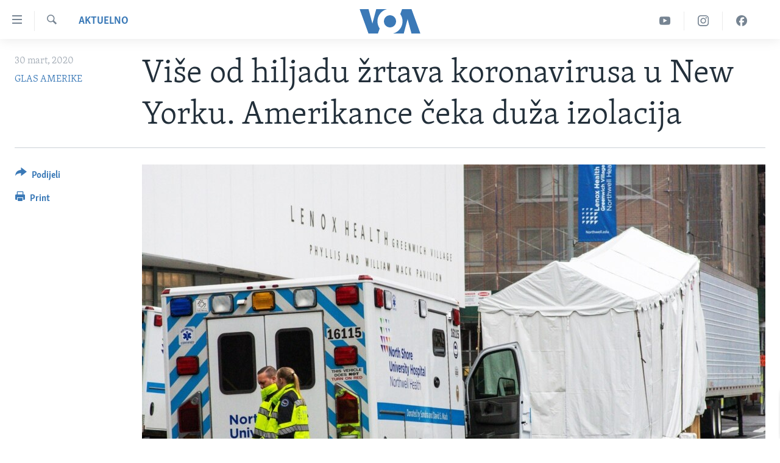

--- FILE ---
content_type: text/html; charset=utf-8
request_url: https://ba.voanews.com/a/vise-od-hiljadu-zrtava-koronavirusa-u-new-yorku-amerikance-ceka-duza-izolacija/5351935.html
body_size: 12186
content:

<!DOCTYPE html>
<html lang="bs" dir="ltr" class="no-js">
<head>
<link href="/Content/responsive/VOA/bs-Latn-BA/VOA-bs-Latn-BA.css?&amp;av=0.0.0.0&amp;cb=306" rel="stylesheet"/>
<script src="https://tags.voanews.com/voa-pangea/prod/utag.sync.js"></script> <script type='text/javascript' src='https://www.youtube.com/iframe_api' async></script>
<script type="text/javascript">
//a general 'js' detection, must be on top level in <head>, due to CSS performance
document.documentElement.className = "js";
var cacheBuster = "306";
var appBaseUrl = "/";
var imgEnhancerBreakpoints = [0, 144, 256, 408, 650, 1023, 1597];
var isLoggingEnabled = false;
var isPreviewPage = false;
var isLivePreviewPage = false;
if (!isPreviewPage) {
window.RFE = window.RFE || {};
window.RFE.cacheEnabledByParam = window.location.href.indexOf('nocache=1') === -1;
const url = new URL(window.location.href);
const params = new URLSearchParams(url.search);
// Remove the 'nocache' parameter
params.delete('nocache');
// Update the URL without the 'nocache' parameter
url.search = params.toString();
window.history.replaceState(null, '', url.toString());
} else {
window.addEventListener('load', function() {
const links = window.document.links;
for (let i = 0; i < links.length; i++) {
links[i].href = '#';
links[i].target = '_self';
}
})
}
var pwaEnabled = false;
var swCacheDisabled;
</script>
<meta charset="utf-8" />
<title>Više od hiljadu žrtava koronavirusa u New Yorku. Amerikance čeka duža izolacija</title>
<meta name="description" content="U Sjedinjenim Državama, više od 143 hiljade ljudi je zaraženo koronavirusom, dok je 2.500 umrlo, pokazuju podaci Univrziteta Džons Hopkins. U žarištu zaraze Njujorku umrlo je više od hiljadu ljudi.
Predsjednik Donald Trump promijenio je mišljenje i produžio federalna uputstva građanima o..." />
<meta name="keywords" content="Aktuelno, Amerika, SAD, Koronavirus" />
<meta name="viewport" content="width=device-width, initial-scale=1.0" />
<meta http-equiv="X-UA-Compatible" content="IE=edge" />
<meta name="robots" content="max-image-preview:large"><meta property="fb:pages" content="185714551083" />
<meta name="msvalidate.01" content="3286EE554B6F672A6F2E608C02343C0E" /><meta name="yandex-verification" content="c377d4d0cb331c6a" />
<link href="https://www.glasamerike.net/a/amerikance-%c4%8deka-du%c5%bea-izolacija-broj-obolelih-ubrzano-raste-%c5%a1irom-sad/5351700.html" rel="canonical" />
<meta name="apple-mobile-web-app-title" content="Glas Amerike" />
<meta name="apple-mobile-web-app-status-bar-style" content="black" />
<meta name="apple-itunes-app" content="app-id=632618796, app-argument=//5351935.ltr" />
<meta content="Više od hiljadu žrtava koronavirusa u New Yorku. Amerikance čeka duža izolacija" property="og:title" />
<meta content="U Sjedinjenim Državama, više od 143 hiljade ljudi je zaraženo koronavirusom, dok je 2.500 umrlo, pokazuju podaci Univrziteta Džons Hopkins. U žarištu zaraze Njujorku umrlo je više od hiljadu ljudi.
Predsjednik Donald Trump promijenio je mišljenje i produžio federalna uputstva građanima o..." property="og:description" />
<meta content="article" property="og:type" />
<meta content="https://ba.voanews.com/a/vise-od-hiljadu-zrtava-koronavirusa-u-new-yorku-amerikance-ceka-duza-izolacija/5351935.html" property="og:url" />
<meta content="Glas Amerike" property="og:site_name" />
<meta content="https://www.facebook.com/studiowashington" property="article:publisher" />
<meta content="https://gdb.voanews.com/78f70849-73e8-4c06-a327-b1c1070e8ee8_cx0_cy2_cw0_w1200_h630.jpg" property="og:image" />
<meta content="1200" property="og:image:width" />
<meta content="630" property="og:image:height" />
<meta content="175333259645247" property="fb:app_id" />
<meta content="GLAS AMERIKE" name="Author" />
<meta content="summary_large_image" name="twitter:card" />
<meta content="@VOABosnian" name="twitter:site" />
<meta content="https://gdb.voanews.com/78f70849-73e8-4c06-a327-b1c1070e8ee8_cx0_cy2_cw0_w1200_h630.jpg" name="twitter:image" />
<meta content="Više od hiljadu žrtava koronavirusa u New Yorku. Amerikance čeka duža izolacija" name="twitter:title" />
<meta content="U Sjedinjenim Državama, više od 143 hiljade ljudi je zaraženo koronavirusom, dok je 2.500 umrlo, pokazuju podaci Univrziteta Džons Hopkins. U žarištu zaraze Njujorku umrlo je više od hiljadu ljudi.
Predsjednik Donald Trump promijenio je mišljenje i produžio federalna uputstva građanima o..." name="twitter:description" />
<link rel="amphtml" href="https://ba.voanews.com/amp/vise-od-hiljadu-zrtava-koronavirusa-u-new-yorku-amerikance-ceka-duza-izolacija/5351935.html" />
<script type="application/ld+json">{"articleSection":"Aktuelno","isAccessibleForFree":true,"headline":"Više od hiljadu žrtava koronavirusa u New Yorku. Amerikance čeka duža izolacija","inLanguage":"bs-Latn-BA","keywords":"Aktuelno, Amerika, SAD, Koronavirus","author":{"@type":"Person","url":"https://ba.voanews.com/author/glas-amerike/-vkov","description":"Glas Amerike pruža vijesti i informacije na više od 40 jezika procijenjenoj sedmičnoj publici od preko 326 miliona ljudi. Priče sa autorskim linijama GLAS AMERIKE djelo su više novinara VOA i mogu sadržati informacije iz izveštaja agencija vijesti.","image":{"@type":"ImageObject","url":"https://gdb.voanews.com/01000000-0aff-0242-d892-08dc51a3d9ee.jpg"},"name":"GLAS AMERIKE"},"datePublished":"2020-03-30 15:33:44Z","dateModified":"2020-03-30 15:55:44Z","publisher":{"logo":{"width":512,"height":220,"@type":"ImageObject","url":"https://ba.voanews.com/Content/responsive/VOA/bs-Latn-BA/img/logo.png"},"@type":"NewsMediaOrganization","url":"https://ba.voanews.com","sameAs":["https://www.facebook.com/GlasAmerike","https://twitter.com/GlasAmerike","https://www.instagram.com/glasamerike/","https://www.youtube.com/c/GlasAmerike"],"name":"Glas Amerike | Bosna i Hercegovina","alternateName":""},"@context":"https://schema.org","@type":"NewsArticle","mainEntityOfPage":"https://ba.voanews.com/a/vise-od-hiljadu-zrtava-koronavirusa-u-new-yorku-amerikance-ceka-duza-izolacija/5351935.html","url":"https://ba.voanews.com/a/vise-od-hiljadu-zrtava-koronavirusa-u-new-yorku-amerikance-ceka-duza-izolacija/5351935.html","description":"U Sjedinjenim Državama, više od 143 hiljade ljudi je zaraženo koronavirusom, dok je 2.500 umrlo, pokazuju podaci Univrziteta Džons Hopkins. U žarištu zaraze Njujorku umrlo je više od hiljadu ljudi.\r\n Predsjednik Donald Trump promijenio je mišljenje i produžio federalna uputstva građanima o...","image":{"width":1080,"height":608,"@type":"ImageObject","url":"https://gdb.voanews.com/78f70849-73e8-4c06-a327-b1c1070e8ee8_cx0_cy2_cw0_w1080_h608.jpg"},"name":"Više od hiljadu žrtava koronavirusa u New Yorku. Amerikance čeka duža izolacija"}</script>
<script src="/Scripts/responsive/infographics.b?v=dVbZ-Cza7s4UoO3BqYSZdbxQZVF4BOLP5EfYDs4kqEo1&amp;av=0.0.0.0&amp;cb=306"></script>
<script src="/Scripts/responsive/loader.b?v=Q26XNwrL6vJYKjqFQRDnx01Lk2pi1mRsuLEaVKMsvpA1&amp;av=0.0.0.0&amp;cb=306"></script>
<link rel="icon" type="image/svg+xml" href="/Content/responsive/VOA/img/webApp/favicon.svg" />
<link rel="alternate icon" href="/Content/responsive/VOA/img/webApp/favicon.ico" />
<link rel="apple-touch-icon" sizes="152x152" href="/Content/responsive/VOA/img/webApp/ico-152x152.png" />
<link rel="apple-touch-icon" sizes="144x144" href="/Content/responsive/VOA/img/webApp/ico-144x144.png" />
<link rel="apple-touch-icon" sizes="114x114" href="/Content/responsive/VOA/img/webApp/ico-114x114.png" />
<link rel="apple-touch-icon" sizes="72x72" href="/Content/responsive/VOA/img/webApp/ico-72x72.png" />
<link rel="apple-touch-icon-precomposed" href="/Content/responsive/VOA/img/webApp/ico-57x57.png" />
<link rel="icon" sizes="192x192" href="/Content/responsive/VOA/img/webApp/ico-192x192.png" />
<link rel="icon" sizes="128x128" href="/Content/responsive/VOA/img/webApp/ico-128x128.png" />
<meta name="msapplication-TileColor" content="#ffffff" />
<meta name="msapplication-TileImage" content="/Content/responsive/VOA/img/webApp/ico-144x144.png" />
<link rel="alternate" type="application/rss+xml" title="VOA - Top Stories [RSS]" href="/api/" />
<link rel="sitemap" type="application/rss+xml" href="/sitemap.xml" />
</head>
<body class=" nav-no-loaded cc_theme pg-article print-lay-article js-category-to-nav nojs-images ">
<script type="text/javascript" >
var analyticsData = {url:"https://ba.voanews.com/a/vise-od-hiljadu-zrtava-koronavirusa-u-new-yorku-amerikance-ceka-duza-izolacija/5351935.html",property_id:"454",article_uid:"5351935",page_title:"Više od hiljadu žrtava koronavirusa u New Yorku. Amerikance čeka duža izolacija",page_type:"article",content_type:"article",subcontent_type:"article",last_modified:"2020-03-30 15:55:44Z",pub_datetime:"2020-03-30 15:33:44Z",pub_year:"2020",pub_month:"03",pub_day:"30",pub_hour:"15",pub_weekday:"Monday",section:"aktuelno",english_section:"aktuelno",byline:"GLAS AMERIKE",categories:"aktuelno,aktuelno-usa",tags:"sad;koronavirus",domain:"ba.voanews.com",language:"Bosnian",language_service:"VOA Bosnian",platform:"web",copied:"yes",copied_article:"5351700|435|Serbian|2020-03-30",copied_title:"SAD: Testirano više od milion ljudi, raste broj žrtava u državi Njujork",runs_js:"Yes",cms_release:"8.44.0.0.306",enviro_type:"prod",slug:"vise-od-hiljadu-zrtava-koronavirusa-u-new-yorku-amerikance-ceka-duza-izolacija",entity:"VOA",short_language_service:"BOS",platform_short:"W",page_name:"Više od hiljadu žrtava koronavirusa u New Yorku. Amerikance čeka duža izolacija"};
</script>
<noscript><iframe src="https://www.googletagmanager.com/ns.html?id=GTM-N8MP7P" height="0" width="0" style="display:none;visibility:hidden"></iframe></noscript><script type="text/javascript" data-cookiecategory="analytics">
var gtmEventObject = Object.assign({}, analyticsData, {event: 'page_meta_ready'});window.dataLayer = window.dataLayer || [];window.dataLayer.push(gtmEventObject);
if (top.location === self.location) { //if not inside of an IFrame
var renderGtm = "true";
if (renderGtm === "true") {
(function(w,d,s,l,i){w[l]=w[l]||[];w[l].push({'gtm.start':new Date().getTime(),event:'gtm.js'});var f=d.getElementsByTagName(s)[0],j=d.createElement(s),dl=l!='dataLayer'?'&l='+l:'';j.async=true;j.src='//www.googletagmanager.com/gtm.js?id='+i+dl;f.parentNode.insertBefore(j,f);})(window,document,'script','dataLayer','GTM-N8MP7P');
}
}
</script>
<!--Analytics tag js version start-->
<script type="text/javascript" data-cookiecategory="analytics">
var utag_data = Object.assign({}, analyticsData, {});
if(typeof(TealiumTagFrom)==='function' && typeof(TealiumTagSearchKeyword)==='function') {
var utag_from=TealiumTagFrom();var utag_searchKeyword=TealiumTagSearchKeyword();
if(utag_searchKeyword!=null && utag_searchKeyword!=='' && utag_data["search_keyword"]==null) utag_data["search_keyword"]=utag_searchKeyword;if(utag_from!=null && utag_from!=='') utag_data["from"]=TealiumTagFrom();}
if(window.top!== window.self&&utag_data.page_type==="snippet"){utag_data.page_type = 'iframe';}
try{if(window.top!==window.self&&window.self.location.hostname===window.top.location.hostname){utag_data.platform = 'self-embed';utag_data.platform_short = 'se';}}catch(e){if(window.top!==window.self&&window.self.location.search.includes("platformType=self-embed")){utag_data.platform = 'cross-promo';utag_data.platform_short = 'cp';}}
(function(a,b,c,d){ a="https://tags.voanews.com/voa-pangea/prod/utag.js"; b=document;c="script";d=b.createElement(c);d.src=a;d.type="text/java"+c;d.async=true; a=b.getElementsByTagName(c)[0];a.parentNode.insertBefore(d,a); })();
</script>
<!--Analytics tag js version end-->
<!-- Analytics tag management NoScript -->
<noscript>
<img style="position: absolute; border: none;" src="https://ssc.voanews.com/b/ss/bbgprod,bbgentityvoa/1/G.4--NS/1417382757?pageName=voa%3abos%3aw%3aarticle%3avi%c5%a1e%20od%20hiljadu%20%c5%bertava%20koronavirusa%20u%20new%20yorku.%20amerikance%20%c4%8deka%20du%c5%bea%20izolacija&amp;c6=vi%c5%a1e%20od%20hiljadu%20%c5%bertava%20koronavirusa%20u%20new%20yorku.%20amerikance%20%c4%8deka%20du%c5%bea%20izolacija&amp;v36=8.44.0.0.306&amp;v6=D=c6&amp;g=https%3a%2f%2fba.voanews.com%2fa%2fvise-od-hiljadu-zrtava-koronavirusa-u-new-yorku-amerikance-ceka-duza-izolacija%2f5351935.html&amp;c1=D=g&amp;v1=D=g&amp;events=event1,event52&amp;c16=voa%20bosnian&amp;v16=D=c16&amp;c5=aktuelno&amp;v5=D=c5&amp;ch=aktuelno&amp;c15=bosnian&amp;v15=D=c15&amp;c4=article&amp;v4=D=c4&amp;c14=5351935&amp;v14=D=c14&amp;v20=no&amp;c17=web&amp;v17=D=c17&amp;mcorgid=518abc7455e462b97f000101%40adobeorg&amp;server=ba.voanews.com&amp;pageType=D=c4&amp;ns=bbg&amp;v29=D=server&amp;v25=voa&amp;v30=454&amp;v105=D=User-Agent " alt="analytics" width="1" height="1" /></noscript>
<!-- End of Analytics tag management NoScript -->
<!--*** Accessibility links - For ScreenReaders only ***-->
<section>
<div class="sr-only">
<h2>Linkovi</h2>
<ul>
<li><a href="#content" data-disable-smooth-scroll="1">Pređi na glavni sadržaj</a></li>
<li><a href="#navigation" data-disable-smooth-scroll="1">Pređi na glavnu navigaciju</a></li>
<li><a href="#txtHeaderSearch" data-disable-smooth-scroll="1">Idi na pretragu</a></li>
</ul>
</div>
</section>
<div dir="ltr">
<div id="page">
<aside>
<div class="c-lightbox overlay-modal">
<div class="c-lightbox__intro">
<h2 class="c-lightbox__intro-title"></h2>
<button class="btn btn--rounded c-lightbox__btn c-lightbox__intro-next" title="Naredni">
<span class="ico ico--rounded ico-chevron-forward"></span>
<span class="sr-only">Naredni</span>
</button>
</div>
<div class="c-lightbox__nav">
<button class="btn btn--rounded c-lightbox__btn c-lightbox__btn--close" title="Zatvorite">
<span class="ico ico--rounded ico-close"></span>
<span class="sr-only">Zatvorite</span>
</button>
<button class="btn btn--rounded c-lightbox__btn c-lightbox__btn--prev" title="Prethodni">
<span class="ico ico--rounded ico-chevron-backward"></span>
<span class="sr-only">Prethodni</span>
</button>
<button class="btn btn--rounded c-lightbox__btn c-lightbox__btn--next" title="Naredni">
<span class="ico ico--rounded ico-chevron-forward"></span>
<span class="sr-only">Naredni</span>
</button>
</div>
<div class="c-lightbox__content-wrap">
<figure class="c-lightbox__content">
<span class="c-spinner c-spinner--lightbox">
<img src="/Content/responsive/img/player-spinner.png"
alt="please wait"
title="please wait" />
</span>
<div class="c-lightbox__img">
<div class="thumb">
<img src="" alt="" />
</div>
</div>
<figcaption>
<div class="c-lightbox__info c-lightbox__info--foot">
<span class="c-lightbox__counter"></span>
<span class="caption c-lightbox__caption"></span>
</div>
</figcaption>
</figure>
</div>
<div class="hidden">
<div class="content-advisory__box content-advisory__box--lightbox">
<span class="content-advisory__box-text">This image contains sensitive content which some people may find offensive or disturbing.</span>
<button class="btn btn--transparent content-advisory__box-btn m-t-md" value="text" type="button">
<span class="btn__text">
Click to reveal
</span>
</button>
</div>
</div>
</div>
<div class="print-dialogue">
<div class="container">
<h3 class="print-dialogue__title section-head">Print Options:</h3>
<div class="print-dialogue__opts">
<ul class="print-dialogue__opt-group">
<li class="form__group form__group--checkbox">
<input class="form__check " id="checkboxImages" name="checkboxImages" type="checkbox" checked="checked" />
<label for="checkboxImages" class="form__label m-t-md">Images</label>
</li>
<li class="form__group form__group--checkbox">
<input class="form__check " id="checkboxMultimedia" name="checkboxMultimedia" type="checkbox" checked="checked" />
<label for="checkboxMultimedia" class="form__label m-t-md">Multimedia</label>
</li>
</ul>
<ul class="print-dialogue__opt-group">
<li class="form__group form__group--checkbox">
<input class="form__check " id="checkboxEmbedded" name="checkboxEmbedded" type="checkbox" checked="checked" />
<label for="checkboxEmbedded" class="form__label m-t-md">Embedded Content</label>
</li>
<li class="form__group form__group--checkbox">
<input class="form__check " id="checkboxComments" name="checkboxComments" type="checkbox" />
<label for="checkboxComments" class="form__label m-t-md">Comments</label>
</li>
</ul>
</div>
<div class="print-dialogue__buttons">
<button class="btn btn--secondary close-button" type="button" title="Poništi">
<span class="btn__text ">Poništi</span>
</button>
<button class="btn btn-cust-print m-l-sm" type="button" title="Print">
<span class="btn__text ">Print</span>
</button>
</div>
</div>
</div>
<div class="ctc-message pos-fix">
<div class="ctc-message__inner">Link has been copied to clipboard</div>
</div>
</aside>
<div class="hdr-20 hdr-20--big">
<div class="hdr-20__inner">
<div class="hdr-20__max pos-rel">
<div class="hdr-20__side hdr-20__side--primary d-flex">
<label data-for="main-menu-ctrl" data-switcher-trigger="true" data-switch-target="main-menu-ctrl" class="burger hdr-trigger pos-rel trans-trigger" data-trans-evt="click" data-trans-id="menu">
<span class="ico ico-close hdr-trigger__ico hdr-trigger__ico--close burger__ico burger__ico--close"></span>
<span class="ico ico-menu hdr-trigger__ico hdr-trigger__ico--open burger__ico burger__ico--open"></span>
</label>
<div class="menu-pnl pos-fix trans-target" data-switch-target="main-menu-ctrl" data-trans-id="menu">
<div class="menu-pnl__inner">
<nav class="main-nav menu-pnl__item menu-pnl__item--first">
<ul class="main-nav__list accordeon" data-analytics-tales="false" data-promo-name="link" data-location-name="nav,secnav">
<li class="main-nav__item">
<a class="main-nav__item-name main-nav__item-name--link" href="/z/1974" title="TV program" data-item-name="programs-studio-washington" >TV program</a>
</li>
<li class="main-nav__item">
<a class="main-nav__item-name main-nav__item-name--link" href="/z/1975" title="Video" data-item-name="video" >Video</a>
</li>
<li class="main-nav__item">
<a class="main-nav__item-name main-nav__item-name--link" href="/z/3517" title="Fotografije dana" data-item-name="photos-of-the-day" >Fotografije dana</a>
</li>
<li class="main-nav__item accordeon__item" data-switch-target="menu-item-921">
<label class="main-nav__item-name main-nav__item-name--label accordeon__control-label" data-switcher-trigger="true" data-for="menu-item-921">
Vijesti
<span class="ico ico-chevron-down main-nav__chev"></span>
</label>
<div class="main-nav__sub-list">
<a class="main-nav__item-name main-nav__item-name--link main-nav__item-name--sub" href="/p/6707.html" title="Sjedinjene Američke Države" data-item-name="usa-uniform" >Sjedinjene Američke Države</a>
<a class="main-nav__item-name main-nav__item-name--link main-nav__item-name--sub" href="/p/6705.html" title="Bosna i Hercegovina" data-item-name="bosnia-uniform" >Bosna i Hercegovina</a>
<a class="main-nav__item-name main-nav__item-name--link main-nav__item-name--sub" href="/p/6659.html" title="Svijet" data-item-name="world" >Svijet</a>
</div>
</li>
<li class="main-nav__item">
<a class="main-nav__item-name main-nav__item-name--link" href="https://ba.voanews.com/p/6943.html" title="Nauka i tehnologija" >Nauka i tehnologija</a>
</li>
<li class="main-nav__item">
<a class="main-nav__item-name main-nav__item-name--link" href="/p/7642.html" title="Specijalni projekti" data-item-name="special-projects" >Specijalni projekti</a>
</li>
<li class="main-nav__item">
<a class="main-nav__item-name main-nav__item-name--link" href="/p/6663.html" title="KORUPCIJA" data-item-name="criminal-and-corruption" >KORUPCIJA</a>
</li>
<li class="main-nav__item">
<a class="main-nav__item-name main-nav__item-name--link" href="/p/7163.html" title="Sloboda medija" data-item-name="press-freedom" >Sloboda medija</a>
</li>
<li class="main-nav__item">
<a class="main-nav__item-name main-nav__item-name--link" href="/p/8101.html" title="Ženska strana" data-item-name="women-page" >Ženska strana</a>
</li>
<li class="main-nav__item">
<a class="main-nav__item-name main-nav__item-name--link" href="/p/7153.html" title="Izbjeglička strana" data-item-name="refuge-crisis" >Izbjeglička strana</a>
</li>
<li class="main-nav__item">
<a class="main-nav__item-name main-nav__item-name--link" href="https://ba.voanews.com/p/6668.html" title="Magazin" >Magazin</a>
</li>
<li class="main-nav__item">
<a class="main-nav__item-name main-nav__item-name--link" href="https://www.insidevoa.com/" title="O Glasu Amerike" target="_blank" rel="noopener">O Glasu Amerike</a>
</li>
</ul>
</nav>
<div class="menu-pnl__item">
<a href="https://learningenglish.voanews.com/" class="menu-pnl__item-link" alt="Learning English">Learning English</a>
</div>
<div class="menu-pnl__item menu-pnl__item--social">
<h5 class="menu-pnl__sub-head">Pratite nas</h5>
<a href="https://www.facebook.com/GlasAmerike" title="Facebook" data-analytics-text="follow_on_facebook" class="btn btn--rounded btn--social-inverted menu-pnl__btn js-social-btn btn-facebook" target="_blank" rel="noopener">
<span class="ico ico-facebook-alt ico--rounded"></span>
</a>
<a href="https://twitter.com/GlasAmerike" title="Twitter" data-analytics-text="follow_on_twitter" class="btn btn--rounded btn--social-inverted menu-pnl__btn js-social-btn btn-twitter" target="_blank" rel="noopener">
<span class="ico ico-twitter ico--rounded"></span>
</a>
<a href="https://www.youtube.com/c/GlasAmerike" title="YouTube" data-analytics-text="follow_on_youtube" class="btn btn--rounded btn--social-inverted menu-pnl__btn js-social-btn btn-youtube" target="_blank" rel="noopener">
<span class="ico ico-youtube ico--rounded"></span>
</a>
<a href="https://www.instagram.com/glasamerike/" title="Instagram" data-analytics-text="follow_on_instagram" class="btn btn--rounded btn--social-inverted menu-pnl__btn js-social-btn btn-instagram" target="_blank" rel="noopener">
<span class="ico ico-instagram ico--rounded"></span>
</a>
</div>
<div class="menu-pnl__item">
<a href="/navigation/allsites" class="menu-pnl__item-link">
<span class="ico ico-languages "></span>
Jezici
</a>
</div>
</div>
</div>
<label data-for="top-search-ctrl" data-switcher-trigger="true" data-switch-target="top-search-ctrl" class="top-srch-trigger hdr-trigger">
<span class="ico ico-close hdr-trigger__ico hdr-trigger__ico--close top-srch-trigger__ico top-srch-trigger__ico--close"></span>
<span class="ico ico-search hdr-trigger__ico hdr-trigger__ico--open top-srch-trigger__ico top-srch-trigger__ico--open"></span>
</label>
<div class="srch-top srch-top--in-header" data-switch-target="top-search-ctrl">
<div class="container">
<form action="/s" class="srch-top__form srch-top__form--in-header" id="form-topSearchHeader" method="get" role="search"><label for="txtHeaderSearch" class="sr-only">Pretraživač</label>
<input type="text" id="txtHeaderSearch" name="k" placeholder="Pretraga..." accesskey="s" value="" class="srch-top__input analyticstag-event" onkeydown="if (event.keyCode === 13) { FireAnalyticsTagEventOnSearch('search', $dom.get('#txtHeaderSearch')[0].value) }" />
<button title="Pretraživač" type="submit" class="btn btn--top-srch analyticstag-event" onclick="FireAnalyticsTagEventOnSearch('search', $dom.get('#txtHeaderSearch')[0].value) ">
<span class="ico ico-search"></span>
</button></form>
</div>
</div>
<a href="/" class="main-logo-link">
<img src="/Content/responsive/VOA/bs-Latn-BA/img/logo-compact.svg" class="main-logo main-logo--comp" alt="site logo">
<img src="/Content/responsive/VOA/bs-Latn-BA/img/logo.svg" class="main-logo main-logo--big" alt="site logo">
</a>
</div>
<div class="hdr-20__side hdr-20__side--secondary d-flex">
<a href="https://www.facebook.com/GlasAmerike" title="Facebook" class="hdr-20__secondary-item" data-item-name="custom1">
<span class="ico-custom ico-custom--1 hdr-20__secondary-icon"></span>
</a>
<a href="https://www.instagram.com/glasamerike" title="Instagram" class="hdr-20__secondary-item" data-item-name="custom3">
<span class="ico-custom ico-custom--3 hdr-20__secondary-icon"></span>
</a>
<a href="https://www.youtube.com/c/GlasAmerike" title="YouTube" class="hdr-20__secondary-item" data-item-name="custom2">
<span class="ico-custom ico-custom--2 hdr-20__secondary-icon"></span>
</a>
<a href="/s" title="Pretraživač" class="hdr-20__secondary-item hdr-20__secondary-item--search" data-item-name="search">
<span class="ico ico-search hdr-20__secondary-icon hdr-20__secondary-icon--search"></span>
</a>
<div class="srch-bottom">
<form action="/s" class="srch-bottom__form d-flex" id="form-bottomSearch" method="get" role="search"><label for="txtSearch" class="sr-only">Pretraživač</label>
<input type="search" id="txtSearch" name="k" placeholder="Pretraga..." accesskey="s" value="" class="srch-bottom__input analyticstag-event" onkeydown="if (event.keyCode === 13) { FireAnalyticsTagEventOnSearch('search', $dom.get('#txtSearch')[0].value) }" />
<button title="Pretraživač" type="submit" class="btn btn--bottom-srch analyticstag-event" onclick="FireAnalyticsTagEventOnSearch('search', $dom.get('#txtSearch')[0].value) ">
<span class="ico ico-search"></span>
</button></form>
</div>
</div>
<img src="/Content/responsive/VOA/bs-Latn-BA/img/logo-print.gif" class="logo-print" alt="site logo">
<img src="/Content/responsive/VOA/bs-Latn-BA/img/logo-print_color.png" class="logo-print logo-print--color" alt="site logo">
</div>
</div>
</div>
<script>
if (document.body.className.indexOf('pg-home') > -1) {
var nav2In = document.querySelector('.hdr-20__inner');
var nav2Sec = document.querySelector('.hdr-20__side--secondary');
var secStyle = window.getComputedStyle(nav2Sec);
if (nav2In && window.pageYOffset < 150 && secStyle['position'] !== 'fixed') {
nav2In.classList.add('hdr-20__inner--big')
}
}
</script>
<div class="c-hlights c-hlights--breaking c-hlights--no-item" data-hlight-display="mobile,desktop">
<div class="c-hlights__wrap container p-0">
<div class="c-hlights__nav">
<a role="button" href="#" title="Prethodni">
<span class="ico ico-chevron-backward m-0"></span>
<span class="sr-only">Prethodni</span>
</a>
<a role="button" href="#" title="Naredni">
<span class="ico ico-chevron-forward m-0"></span>
<span class="sr-only">Naredni</span>
</a>
</div>
<span class="c-hlights__label">
<span class="">Breaking News</span>
<span class="switcher-trigger">
<label data-for="more-less-1" data-switcher-trigger="true" class="switcher-trigger__label switcher-trigger__label--more p-b-0" title="Više...">
<span class="ico ico-chevron-down"></span>
</label>
<label data-for="more-less-1" data-switcher-trigger="true" class="switcher-trigger__label switcher-trigger__label--less p-b-0" title="Show less">
<span class="ico ico-chevron-up"></span>
</label>
</span>
</span>
<ul class="c-hlights__items switcher-target" data-switch-target="more-less-1">
</ul>
</div>
</div> <div id="content">
<main class="container">
<div class="hdr-container">
<div class="row">
<div class="col-category col-xs-12 col-md-2 pull-left"> <div class="category js-category">
<a class="" href="/z/1961">Aktuelno</a> </div>
</div><div class="col-title col-xs-12 col-md-10 pull-right"> <h1 class="title pg-title">
Više od hiljadu žrtava koronavirusa u New Yorku. Amerikance čeka duža izolacija
</h1>
</div><div class="col-publishing-details col-xs-12 col-sm-12 col-md-2 pull-left"> <div class="publishing-details ">
<div class="published">
<span class="date" >
<time pubdate="pubdate" datetime="2020-03-30T17:33:44+01:00">
30 mart, 2020
</time>
</span>
</div>
<div class="links">
<ul class="links__list links__list--column">
<li class="links__item">
<a class="links__item-link" href="/author/glas-amerike/-vkov" title="GLAS AMERIKE">GLAS AMERIKE</a>
</li>
</ul>
</div>
</div>
</div><div class="col-lg-12 separator"> <div class="separator">
<hr class="title-line" />
</div>
</div><div class="col-multimedia col-xs-12 col-md-10 pull-right"> <div class="cover-media">
<figure class="media-image js-media-expand">
<div class="img-wrap">
<div class="thumb thumb16_9">
<img src="https://gdb.voanews.com/78f70849-73e8-4c06-a327-b1c1070e8ee8_cx0_cy2_cw0_w250_r1_s.jpg" alt="Ekipe hitne pomoći u Njujorku" />
</div>
</div>
<figcaption>
<span class="caption">Ekipe hitne pomoći u Njujorku</span>
</figcaption>
</figure>
</div>
</div><div class="col-xs-12 col-md-2 pull-left article-share pos-rel"> <div class="share--box">
<div class="sticky-share-container" style="display:none">
<div class="container">
<a href="https://ba.voanews.com" id="logo-sticky-share">&nbsp;</a>
<div class="pg-title pg-title--sticky-share">
Više od hiljadu žrtava koronavirusa u New Yorku. Amerikance čeka duža izolacija
</div>
<div class="sticked-nav-actions">
<!--This part is for sticky navigation display-->
<p class="buttons link-content-sharing p-0 ">
<button class="btn btn--link btn-content-sharing p-t-0 " id="btnContentSharing" value="text" role="Button" type="" title="Podijelite - još opcija">
<span class="ico ico-share ico--l"></span>
<span class="btn__text ">
Podijeli
</span>
</button>
</p>
<aside class="content-sharing js-content-sharing js-content-sharing--apply-sticky content-sharing--sticky"
role="complementary"
data-share-url="https://ba.voanews.com/a/vise-od-hiljadu-zrtava-koronavirusa-u-new-yorku-amerikance-ceka-duza-izolacija/5351935.html" data-share-title="Više od hiljadu žrtava koronavirusa u New Yorku. Amerikance čeka duža izolacija" data-share-text="">
<div class="content-sharing__popover">
<h6 class="content-sharing__title">Podijeli</h6>
<button href="#close" id="btnCloseSharing" class="btn btn--text-like content-sharing__close-btn">
<span class="ico ico-close ico--l"></span>
</button>
<ul class="content-sharing__list">
<li class="content-sharing__item">
<div class="ctc ">
<input type="text" class="ctc__input" readonly="readonly">
<a href="" js-href="https://ba.voanews.com/a/vise-od-hiljadu-zrtava-koronavirusa-u-new-yorku-amerikance-ceka-duza-izolacija/5351935.html" class="content-sharing__link ctc__button">
<span class="ico ico-copy-link ico--rounded ico--s"></span>
<span class="content-sharing__link-text">Copy link</span>
</a>
</div>
</li>
<li class="content-sharing__item">
<a href="https://facebook.com/sharer.php?u=https%3a%2f%2fba.voanews.com%2fa%2fvise-od-hiljadu-zrtava-koronavirusa-u-new-yorku-amerikance-ceka-duza-izolacija%2f5351935.html"
data-analytics-text="share_on_facebook"
title="Facebook" target="_blank"
class="content-sharing__link js-social-btn">
<span class="ico ico-facebook ico--rounded ico--s"></span>
<span class="content-sharing__link-text">Facebook</span>
</a>
</li>
<li class="content-sharing__item">
<a href="https://twitter.com/share?url=https%3a%2f%2fba.voanews.com%2fa%2fvise-od-hiljadu-zrtava-koronavirusa-u-new-yorku-amerikance-ceka-duza-izolacija%2f5351935.html&amp;text=Vi%c5%a1e+od+hiljadu+%c5%bertava+koronavirusa+u+New+Yorku.+Amerikance+%c4%8deka+du%c5%bea+izolacija"
data-analytics-text="share_on_twitter"
title="Twitter" target="_blank"
class="content-sharing__link js-social-btn">
<span class="ico ico-twitter ico--rounded ico--s"></span>
<span class="content-sharing__link-text">Twitter</span>
</a>
</li>
<li class="content-sharing__item">
<a href="https://www.linkedin.com/shareArticle?mini=true&amp;url=https%3a%2f%2fba.voanews.com%2fa%2fvise-od-hiljadu-zrtava-koronavirusa-u-new-yorku-amerikance-ceka-duza-izolacija%2f5351935.html&amp;title=Više od hiljadu žrtava koronavirusa u New Yorku. Amerikance čeka duža izolacija"
data-analytics-text="share_on_linkedIn"
title="LinkedIn" target="_blank"
class="content-sharing__link js-social-btn">
<span class="ico ico-linkedin ico--rounded ico--s"></span>
<span class="content-sharing__link-text">LinkedIn</span>
</a>
</li>
<li class="content-sharing__item">
<a href="mailto:?body=https%3a%2f%2fba.voanews.com%2fa%2fvise-od-hiljadu-zrtava-koronavirusa-u-new-yorku-amerikance-ceka-duza-izolacija%2f5351935.html&amp;subject=Više od hiljadu žrtava koronavirusa u New Yorku. Amerikance čeka duža izolacija"
title="Email"
class="content-sharing__link ">
<span class="ico ico-email ico--rounded ico--s"></span>
<span class="content-sharing__link-text">Email</span>
</a>
</li>
</ul>
</div>
</aside>
</div>
</div>
</div>
<div class="links">
<p class="buttons link-content-sharing p-0 ">
<button class="btn btn--link btn-content-sharing p-t-0 " id="btnContentSharing" value="text" role="Button" type="" title="Podijelite - još opcija">
<span class="ico ico-share ico--l"></span>
<span class="btn__text ">
Podijeli
</span>
</button>
</p>
<aside class="content-sharing js-content-sharing " role="complementary"
data-share-url="https://ba.voanews.com/a/vise-od-hiljadu-zrtava-koronavirusa-u-new-yorku-amerikance-ceka-duza-izolacija/5351935.html" data-share-title="Više od hiljadu žrtava koronavirusa u New Yorku. Amerikance čeka duža izolacija" data-share-text="">
<div class="content-sharing__popover">
<h6 class="content-sharing__title">Podijeli</h6>
<button href="#close" id="btnCloseSharing" class="btn btn--text-like content-sharing__close-btn">
<span class="ico ico-close ico--l"></span>
</button>
<ul class="content-sharing__list">
<li class="content-sharing__item">
<div class="ctc ">
<input type="text" class="ctc__input" readonly="readonly">
<a href="" js-href="https://ba.voanews.com/a/vise-od-hiljadu-zrtava-koronavirusa-u-new-yorku-amerikance-ceka-duza-izolacija/5351935.html" class="content-sharing__link ctc__button">
<span class="ico ico-copy-link ico--rounded ico--l"></span>
<span class="content-sharing__link-text">Copy link</span>
</a>
</div>
</li>
<li class="content-sharing__item">
<a href="https://facebook.com/sharer.php?u=https%3a%2f%2fba.voanews.com%2fa%2fvise-od-hiljadu-zrtava-koronavirusa-u-new-yorku-amerikance-ceka-duza-izolacija%2f5351935.html"
data-analytics-text="share_on_facebook"
title="Facebook" target="_blank"
class="content-sharing__link js-social-btn">
<span class="ico ico-facebook ico--rounded ico--l"></span>
<span class="content-sharing__link-text">Facebook</span>
</a>
</li>
<li class="content-sharing__item">
<a href="https://twitter.com/share?url=https%3a%2f%2fba.voanews.com%2fa%2fvise-od-hiljadu-zrtava-koronavirusa-u-new-yorku-amerikance-ceka-duza-izolacija%2f5351935.html&amp;text=Vi%c5%a1e+od+hiljadu+%c5%bertava+koronavirusa+u+New+Yorku.+Amerikance+%c4%8deka+du%c5%bea+izolacija"
data-analytics-text="share_on_twitter"
title="Twitter" target="_blank"
class="content-sharing__link js-social-btn">
<span class="ico ico-twitter ico--rounded ico--l"></span>
<span class="content-sharing__link-text">Twitter</span>
</a>
</li>
<li class="content-sharing__item">
<a href="https://www.linkedin.com/shareArticle?mini=true&amp;url=https%3a%2f%2fba.voanews.com%2fa%2fvise-od-hiljadu-zrtava-koronavirusa-u-new-yorku-amerikance-ceka-duza-izolacija%2f5351935.html&amp;title=Više od hiljadu žrtava koronavirusa u New Yorku. Amerikance čeka duža izolacija"
data-analytics-text="share_on_linkedIn"
title="LinkedIn" target="_blank"
class="content-sharing__link js-social-btn">
<span class="ico ico-linkedin ico--rounded ico--l"></span>
<span class="content-sharing__link-text">LinkedIn</span>
</a>
</li>
<li class="content-sharing__item">
<a href="mailto:?body=https%3a%2f%2fba.voanews.com%2fa%2fvise-od-hiljadu-zrtava-koronavirusa-u-new-yorku-amerikance-ceka-duza-izolacija%2f5351935.html&amp;subject=Više od hiljadu žrtava koronavirusa u New Yorku. Amerikance čeka duža izolacija"
title="Email"
class="content-sharing__link ">
<span class="ico ico-email ico--rounded ico--l"></span>
<span class="content-sharing__link-text">Email</span>
</a>
</li>
</ul>
</div>
</aside>
<p class="link-print visible-md visible-lg buttons p-0">
<button class="btn btn--link btn-print p-t-0" onclick="if (typeof FireAnalyticsTagEvent === 'function') {FireAnalyticsTagEvent({ on_page_event: 'print_story' });}return false" title="(CTRL+P)">
<span class="ico ico-print"></span>
<span class="btn__text">Print</span>
</button>
</p>
</div>
</div>
</div>
</div>
</div>
<div class="body-container">
<div class="row">
<div class="col-xs-12 col-sm-12 col-md-10 col-lg-10 pull-right">
<div class="row">
<div class="col-xs-12 col-sm-12 col-md-8 col-lg-8 pull-left bottom-offset content-offset">
<div id="article-content" class="content-floated-wrap fb-quotable">
<div class="wsw">
<p><strong>U Sjedinjenim Državama, više od 143 hiljade ljudi je zaraženo koronavirusom, dok je 2.500 umrlo, pokazuju podaci Univrziteta Džons Hopkins. U žarištu zaraze Njujorku umrlo je više od hiljadu ljudi. </strong></p>
<p>Predsjednik Donald Trump promijenio je mišljenje i produžio federalna uputstva građanima o socijalnom distanciranju do 30. aprila. Direktor Centara za prevenciju bolesti, Entoni Fauči, predviđa da bi stvari u Americi mogle da se značajno pogoršaju. On upozorava da bi od virusa moglo da oboli i do dva miliona Amerikanaca, da bi broj smrtnih slučajeva mogao da bude veći od 200.000. </p><div class="wsw__embed">
<figure class="media-image js-media-expand">
<div class="img-wrap">
<div class="thumb">
<img alt="Virus Outbreak New York" src="https://gdb.voanews.com/931EF2CF-3862-4566-84B2-BAB41459A795_w250_r1.jpg" />
</div>
</div>
<figcaption>
<span class="caption">Virus Outbreak New York</span>
</figcaption>
</figure>
</div>
<p>Amerikance, ipak, čeka duža izolacija. Predsjednik Tramp je promijenio raniji plan i produžio smjernice za socijalno distanciranje do kraja aprila. </p>
<p><em>&quot;Nema ništa gore nego da preuranjeno proglasite pobjedu. Zato ćemo produžiti naša uputstva do 30. aprila da bi usporili širenje bolesti.“ </em></p>
<p>Novi datum je nekoliko nedjelja poslije Uskrsa – koji je predsjednik nekoliko puta prošle nedjelje pomenuo kao rok za vraćanje u normalu, a sada kaže da je to bila samo „težnja.“ </p>
<p>Dok broj potvrđenih slučajeva Covid-19 ubrzano raste od istočne do zapadne obale, ljekari očekuju da će milioni ljudi oboljeti a da će od koronavirusa umrijeti između 100 i 200.000 ljudi. Upozoravaju i na ubrzan rast broja zaraženih u manjim gradovima.</p><div data-owner-ct="Article" data-inline="False">
<div class="media-block also-read" >
<a href="/a/fauci-u-sad-od-koronavirusa-moze-umreti-200-hiljada-ljudi/5351449.html" target="_self" title="Fauči: U SAD od koronavirusa može umrijeti 200 hiljada ljudi" class="img-wrap img-wrap--size-3 also-read__img">
<span class="thumb thumb16_9">
<noscript class="nojs-img">
<img src="https://gdb.voanews.com/0277e98c-823e-4f1b-b423-191774ec4509_w100_r1.jpg" alt="Virus Outbreak Trump">
</noscript>
<img data-src="https://gdb.voanews.com/0277e98c-823e-4f1b-b423-191774ec4509_w100_r1.jpg" alt="Virus Outbreak Trump" />
</span>
</a>
<div class="media-block__content also-read__body also-read__body--h">
<a href="/a/fauci-u-sad-od-koronavirusa-moze-umreti-200-hiljada-ljudi/5351449.html" target="_self" title="Fauči: U SAD od koronavirusa može umrijeti 200 hiljada ljudi">
<span class="also-read__text--label">
POGLEDAJTE JOŠ:
</span>
<h4 class="media-block__title media-block__title--size-3 also-read__text p-0">
Fauči: U SAD od koronavirusa može umrijeti 200 hiljada ljudi
</h4>
</a>
</div>
</div>
</div>
<p>Pojedini guverneri žele da odvrate stanovnike zona žarišta virusa od ulaska u njihove države. U Floridi su postavljeni punktovi za pregled onih koji dolaze iz Njujorka. Na Rod Ajlendu, Nacionalna garda kuca građanima na vrata, provjeravajući da li svi posjetioci iz drugih država poštuju obavezni karantin. </p>
<p>U Teksasu putnici iz većih gradova i vozači iz susjedne Luizijane sada imaju obavezu da provedu 14 dana u karantinu. U Luizijani se u toku jednog dana smanjio broj novih slučajeva ali guverner <strong>Džon Bel Edvards </strong>upozorava da su u teškoj situaciji i da bolnice nemaju potrebne zalihe. </p><div class="wsw__embed">
<figure class="media-image js-media-expand">
<div class="img-wrap">
<div class="thumb">
<img alt="" src="https://gdb.voanews.com/70D46AB9-DC60-43AD-9A63-E9A621C6345C_w250_r1_s.jpg" />
</div>
</div>
</figure>
</div>
<p>U gradu Njujorku, rekordan broj poziva službama hitne pomoći. Radnici kažu da je proteklih pet dana bilo najteže, sa više od šest hiljada poziva dnevno. A skoro pet hiljada njujorških policajaca jutros nije došlo na posao zbog bolesti. Gotovo 900 je testirano pozitivno na Kovid-19, kao i 260 vatrogasaca. </p>
<p><em>&quot;Ovo je bez presedana. Nikad nismo vidjeli da sistem hitne pomoći dobije toliko poziva“,</em> rekao je gradonačelnik Njujorka<strong> Bil de Blazio. </strong></p><div class="wsw__embed">
<figure class="media-image js-media-expand">
<div class="img-wrap">
<div class="thumb">
<img alt="Outbreak of the coronavirus disease (COVID-19) in New York" src="https://gdb.voanews.com/78F70849-73E8-4C06-A327-B1C1070E8EE8_w250_r1.jpg" />
</div>
</div>
<figcaption>
<span class="caption">Outbreak of the coronavirus disease (COVID-19) in New York</span>
</figcaption>
</figure>
</div>
<p>Zbog nestašica zaštitne opreme, zdravstveni radnici kao što je <strong>Meredit Džonson,</strong> medicinska sestra sa intenzivne njege iz Južne Karoline, kažu da se osećaju nezaštićenim. </p>
<p><em>&quot;Želim da radim ovaj posao ali nisam očekivala da radim bez prave opreme. Nisam nikada očekivala da ću biti u situaciji da svaki put doslovno rizikujem život kad odem na posao.“ </em></p>
<p>Bitka protiv virusa takođe uzima emotivni danak, a medicinske sestre kao što je Jimbeka postaju spona između pacijenata i njihovih porodica. </p>
<p><em>&quot;Upravo sam došla iz sobe pacijenta koji je na samrti od covida-19, rođaci ne mogu da dođu tako da je morao da ih vidi preko Fejstajma, bilo je strašno potresno.“ </em></p>
<p>Oni u prvim borbenim redovima takođe se bore za sopstveni život. 63-godišnji ljekar <strong>Arnold Veg</strong>, koji je 30 puta trčao maraton, već šesti dan je na jedinici za intenzivnu negu u Njujorku. Njegova porodica kaže da je dobio virus od jednog od svojih pacijenata. </p>
<p><em>&quot;Na aparatu je za kiseonik da bi mogao da diše“</em>, kaže njegov sin Rasel. </p>
<p>Neki penzionisani lekari osjetili su dužnost da se ponovo aktiviraju zbog pandemije. Među njima je 63-godišnja <strong>Džejn Bedel,</strong> koja je preživjela rak. Vratila se iz penzije da bi volontirala sa njujorškim korpusom medicinskih rezervista. </p>
<p><em>&quot;Imam licencu za rad u državi Njujork i imam iskustvo, tako da mogu da doprinesem, čak i kao penzionerka.“</em></p>
</div>
<ul>
<li>
<div class="c-author c-author--hlight">
<div class="media-block">
<a href="/author/glas-amerike/-vkov" class="img-wrap img-wrap--xs img-wrap--float img-wrap--t-spac">
<div class="thumb thumb1_1 rounded">
<noscript class="nojs-img">
<img src="https://gdb.voanews.com/01000000-0aff-0242-d892-08dc51a3d9ee_cx0_cy22_cw100_w100_r5.jpg" alt="16x9 Image" class="avatar" />
</noscript>
<img alt="16x9 Image" class="avatar" data-src="https://gdb.voanews.com/01000000-0aff-0242-d892-08dc51a3d9ee_cx0_cy22_cw100_w66_r5.jpg" src="" />
</div>
</a>
<div class="c-author__content">
<h4 class="media-block__title media-block__title--author">
<a href="/author/glas-amerike/-vkov">GLAS AMERIKE</a>
</h4>
<div class="wsw c-author__wsw">
<p>Glas Amerike pruža vijesti i informacije na više od 40 jezika procijenjenoj sedmičnoj publici od preko 326 miliona ljudi. Priče sa autorskim linijama GLAS AMERIKE djelo su više novinara VOA i mogu sadržati informacije iz izveštaja agencija vijesti.</p>
</div>
<div class="c-author__btns m-t-md">
<a class="btn btn-facebook btn--social" href="https://facebook.com/GlasAmerike" title="Preporučite">
<span class="ico ico-facebook"></span>
<span class="btn__text">Preporučite</span>
</a>
<a class="btn btn-twitter btn--social" href="https://twitter.com/@GlasAmerike" title="Pratite">
<span class="ico ico-twitter"></span>
<span class="btn__text">Pratite</span>
</a>
<a class="btn btn-rss btn--social" href="/api/a-vkovl-vomx-tpero-ov" title="Pratite">
<span class="ico ico-rss"></span>
<span class="btn__text">Pratite</span>
</a>
</div>
</div>
</div>
</div>
</li>
</ul>
</div>
</div>
<div class="col-xs-12 col-sm-12 col-md-4 col-lg-4 pull-left design-top-offset"> <div class="media-block-wrap">
<h2 class="section-head">Povezano</h2>
<div class="row">
<ul>
<li class="col-xs-12 col-sm-6 col-md-12 col-lg-12 mb-grid">
<div class="media-block ">
<a href="/a/bolnica-u-central-parku-u-njujorku/5351538.html" class="img-wrap img-wrap--t-spac img-wrap--size-4 img-wrap--float" title="New York: Poljska bolnica i u Central parku">
<div class="thumb thumb16_9">
<noscript class="nojs-img">
<img src="https://gdb.voanews.com/ca0aa7d7-0331-4810-ac7e-0d86fe4163d2_cx0_cy10_cw0_w100_r1.jpg" alt="New York: Poljska bolnica i u Central parku" />
</noscript>
<img data-src="https://gdb.voanews.com/ca0aa7d7-0331-4810-ac7e-0d86fe4163d2_cx0_cy10_cw0_w33_r1.jpg" src="" alt="New York: Poljska bolnica i u Central parku" class=""/>
</div>
</a>
<div class="media-block__content media-block__content--h">
<a href="/a/bolnica-u-central-parku-u-njujorku/5351538.html">
<h4 class="media-block__title media-block__title--size-4" title="New York: Poljska bolnica i u Central parku">
New York: Poljska bolnica i u Central parku
</h4>
</a>
</div>
</div>
</li>
<li class="col-xs-12 col-sm-6 col-md-12 col-lg-12 mb-grid">
<div class="media-block ">
<a href="/a/fauci-u-sad-od-koronavirusa-moze-umreti-200-hiljada-ljudi/5351449.html" class="img-wrap img-wrap--t-spac img-wrap--size-4 img-wrap--float" title="Fauči: U SAD od koronavirusa može umrijeti 200 hiljada ljudi">
<div class="thumb thumb16_9">
<noscript class="nojs-img">
<img src="https://gdb.voanews.com/0277e98c-823e-4f1b-b423-191774ec4509_w100_r1.jpg" alt="Fauči: U SAD od koronavirusa može umrijeti 200 hiljada ljudi" />
</noscript>
<img data-src="https://gdb.voanews.com/0277e98c-823e-4f1b-b423-191774ec4509_w33_r1.jpg" src="" alt="Fauči: U SAD od koronavirusa može umrijeti 200 hiljada ljudi" class=""/>
</div>
</a>
<div class="media-block__content media-block__content--h">
<a href="/a/fauci-u-sad-od-koronavirusa-moze-umreti-200-hiljada-ljudi/5351449.html">
<h4 class="media-block__title media-block__title--size-4" title="Fauči: U SAD od koronavirusa može umrijeti 200 hiljada ljudi">
Fauči: U SAD od koronavirusa može umrijeti 200 hiljada ljudi
</h4>
</a>
</div>
</div>
</li>
<li class="col-xs-12 col-sm-6 col-md-12 col-lg-12 mb-grid">
<div class="media-block ">
<a href="/a/sad-zari%C5%A1te-zaraze-je-u-new-yorku/5348127.html" class="img-wrap img-wrap--t-spac img-wrap--size-4 img-wrap--float" title="SAD: Žarište zaraze je u New Yorku">
<div class="thumb thumb16_9">
<noscript class="nojs-img">
<img src="https://gdb.voanews.com/ae9f538d-5001-4114-96db-eb27d45befb1_cx0_cy12_cw0_w100_r1.jpg" alt="SAD: Žarište zaraze je u New Yorku" />
</noscript>
<img data-src="https://gdb.voanews.com/ae9f538d-5001-4114-96db-eb27d45befb1_cx0_cy12_cw0_w33_r1.jpg" src="" alt="SAD: Žarište zaraze je u New Yorku" class=""/>
</div>
</a>
<div class="media-block__content media-block__content--h">
<a href="/a/sad-zari%C5%A1te-zaraze-je-u-new-yorku/5348127.html">
<h4 class="media-block__title media-block__title--size-4" title="SAD: Žarište zaraze je u New Yorku">
SAD: Žarište zaraze je u New Yorku
</h4>
</a>
</div>
</div>
</li>
</ul>
</div>
</div>
<div class="region">
<div class="media-block-wrap" id="wrowblock-24966_21" data-area-id=R2_1>
<div class="row">
<div class="col-xs-12 col-sm-6 col-md-12 col-lg-12">
<div class="row">
<ul>
<li class="col-xs-12 col-sm-12 col-md-12 col-lg-12">
<div class="media-block ">
<a href="/a/6783099.html" class="img-wrap img-wrap--t-spac img-wrap--size-2" title="Preuzmite besplatno VOA aplikaciju: Jednostavno do najvažnijih vijesti ">
<div class="thumb thumb16_9">
<noscript class="nojs-img">
<img src="https://gdb.voanews.com/10070000-0aff-0242-705a-08da63397dda_w160_r1.png" alt="VOA aplikacija" />
</noscript>
<img data-src="https://gdb.voanews.com/10070000-0aff-0242-705a-08da63397dda_w100_r1.png" src="" alt="VOA aplikacija" class=""/>
</div>
</a>
<div class="media-block__content">
<a href="/a/6783099.html">
<h4 class="media-block__title media-block__title--size-2" title="Preuzmite besplatno VOA aplikaciju: Jednostavno do najvažnijih vijesti ">
Preuzmite besplatno VOA aplikaciju: Jednostavno do najvažnijih vijesti
</h4>
</a>
</div>
</div>
</li>
</ul>
</div>
</div>
<div class="col-xs-12 col-sm-6 col-md-12 col-lg-12 fui-grid">
<div class="row">
<ul>
</ul>
</div>
</div>
</div>
</div>
<div class="media-block-wrap" id="wrowblock-24967_21" data-area-id=R3_1>
<h2 class="section-head">
<a href="/z/1975"><span class="ico ico-chevron-forward pull-right flip"></span>Video</a> </h2>
<div class="row">
<div class="col-xs-12 col-sm-6 col-md-12 col-lg-12">
<div class="row">
<ul>
</ul>
</div>
</div>
<div class="col-xs-12 col-sm-6 col-md-12 col-lg-12 fui-grid">
<div class="row">
<ul>
</ul>
</div>
</div>
</div>
</div>
</div>
</div>
</div>
</div>
</div>
</div>
</main>
<div class="container">
<div class="row">
<div class="col-xs-12 col-sm-12 col-md-12 col-lg-12">
<div class="slide-in-wg suspended" data-cookie-id="wgt-37326-0">
<div class="wg-hiding-area">
<span class="ico ico-arrow-right"></span>
<div class="media-block-wrap">
<h2 class="section-head">Recommended</h2>
<div class="row">
<ul>
<li class="col-xs-12 col-sm-12 col-md-12 col-lg-12 mb-grid">
<div class="media-block ">
<a href="/a/8091824.html" class="img-wrap img-wrap--t-spac img-wrap--size-4 img-wrap--float" title="Studio Washington">
<div class="thumb thumb16_9">
<noscript class="nojs-img">
<img src="https://gdb.voanews.com/b65bd137-0e82-40b3-9447-fb52463dde0e_tv_w100_r1.jpg" alt="Studio Washington" />
</noscript>
<img data-src="https://gdb.voanews.com/b65bd137-0e82-40b3-9447-fb52463dde0e_tv_w33_r1.jpg" src="" alt="Studio Washington" class=""/>
</div>
<span class="ico ico-video ico--media-type"></span>
</a>
<div class="media-block__content media-block__content--h">
<a href="/a/8091824.html">
<h4 class="media-block__title media-block__title--size-4" title="Studio Washington">
Studio Washington
</h4>
</a>
</div>
</div>
</li>
</ul>
</div>
</div>
</div>
</div>
</div>
</div>
</div>
<a class="btn pos-abs p-0 lazy-scroll-load" data-ajax="true" data-ajax-mode="replace" data-ajax-update="#ymla-section" data-ajax-url="/part/section/5/8845" href="/p/8845.html" loadonce="true" title="Nastavi čitati">​</a> <div id="ymla-section" class="clear ymla-section"></div>
</div>
<footer role="contentinfo">
<div id="foot" class="foot">
<div class="container">
<div class="foot-nav collapsed" id="foot-nav">
<div class="menu">
<ul class="items">
<li class="socials block-socials">
<span class="handler" id="socials-handler">
Pratite nas
</span>
<div class="inner">
<ul class="subitems follow">
<li>
<a href="https://www.facebook.com/GlasAmerike" title="Facebook" data-analytics-text="follow_on_facebook" class="btn btn--rounded js-social-btn btn-facebook" target="_blank" rel="noopener">
<span class="ico ico-facebook-alt ico--rounded"></span>
</a>
</li>
<li>
<a href="https://twitter.com/GlasAmerike" title="Twitter" data-analytics-text="follow_on_twitter" class="btn btn--rounded js-social-btn btn-twitter" target="_blank" rel="noopener">
<span class="ico ico-twitter ico--rounded"></span>
</a>
</li>
<li>
<a href="https://www.instagram.com/glasamerike/" title="Instagram" data-analytics-text="follow_on_instagram" class="btn btn--rounded js-social-btn btn-instagram" target="_blank" rel="noopener">
<span class="ico ico-instagram ico--rounded"></span>
</a>
</li>
<li>
<a href="https://www.youtube.com/c/GlasAmerike" title="YouTube" data-analytics-text="follow_on_youtube" class="btn btn--rounded js-social-btn btn-youtube" target="_blank" rel="noopener">
<span class="ico ico-youtube ico--rounded"></span>
</a>
</li>
<li>
<a href="/rssfeeds" title="RSS" data-analytics-text="follow_on_rss" class="btn btn--rounded js-social-btn btn-rss" >
<span class="ico ico-rss ico--rounded"></span>
</a>
</li>
<li>
<a href="/subscribe.html" title="Prijava" data-analytics-text="follow_on_subscribe" class="btn btn--rounded js-social-btn btn-email" >
<span class="ico ico-email ico--rounded"></span>
</a>
</li>
</ul>
</div>
</li>
<li class="block-primary collapsed collapsible item">
<span class="handler">
INFORMACIJE
<span title="close tab" class="ico ico-chevron-up"></span>
<span title="open tab" class="ico ico-chevron-down"></span>
<span title="add" class="ico ico-plus"></span>
<span title="remove" class="ico ico-minus"></span>
</span>
<div class="inner">
<ul class="subitems">
<li class="subitem">
<a class="handler" href="/p/3917.html" title="O nama" >O nama</a>
</li>
<li class="subitem">
<a class="handler" href="/p/3919.html" title="Kontakt" >Kontakt</a>
</li>
<li class="subitem">
<a class="handler" href="https://www.voanews.com/p/5338.html" title="Privatnost" target="_blank" rel="noopener">Privatnost</a>
</li>
<li class="subitem">
<a class="handler" href="https://www.voanews.com/section-508" title="Dostupnost" target="_blank" rel="noopener">Dostupnost</a>
</li>
</ul>
</div>
</li>
<li class="block-primary collapsed collapsible item">
<span class="handler">
SADRŽAJ
<span title="close tab" class="ico ico-chevron-up"></span>
<span title="open tab" class="ico ico-chevron-down"></span>
<span title="add" class="ico ico-plus"></span>
<span title="remove" class="ico ico-minus"></span>
</span>
<div class="inner">
<ul class="subitems">
<li class="subitem">
<a class="handler" href="/z/1974" title="TV Program" >TV Program</a>
</li>
<li class="subitem">
<a class="handler" href="/p/6707.html" title="SAD" >SAD</a>
</li>
<li class="subitem">
<a class="handler" href="/p/6705.html" title="BIH" >BIH</a>
</li>
<li class="subitem">
<a class="handler" href="https://editorials.voa.gov/z/6209" title="STAVOVI VLADE SAD" >STAVOVI VLADE SAD</a>
</li>
</ul>
</div>
</li>
</ul>
</div>
</div>
<div class="foot__item foot__item--copyrights">
<p class="copyright">Sva prava zadržana. Glas Amerike © 2025 Glas Amerike: bosnian-service@voanews.com</p>
</div>
</div>
</div>
</footer> </div>
</div>
<script defer src="/Scripts/responsive/serviceWorkerInstall.js?cb=306"></script>
<script type="text/javascript">
// opera mini - disable ico font
if (navigator.userAgent.match(/Opera Mini/i)) {
document.getElementsByTagName("body")[0].className += " can-not-ff";
}
// mobile browsers test
if (typeof RFE !== 'undefined' && RFE.isMobile) {
if (RFE.isMobile.any()) {
document.getElementsByTagName("body")[0].className += " is-mobile";
}
else {
document.getElementsByTagName("body")[0].className += " is-not-mobile";
}
}
</script>
<script src="/conf.js?x=306" type="text/javascript"></script>
<div class="responsive-indicator">
<div class="visible-xs-block">XS</div>
<div class="visible-sm-block">SM</div>
<div class="visible-md-block">MD</div>
<div class="visible-lg-block">LG</div>
</div>
<script type="text/javascript">
var bar_data = {
"apiId": "5351935",
"apiType": "1",
"isEmbedded": "0",
"culture": "bs-Latn-BA",
"cookieName": "cmsLoggedIn",
"cookieDomain": "ba.voanews.com"
};
</script>
<div id="scriptLoaderTarget" style="display:none;contain:strict;"></div>
</body>
</html>